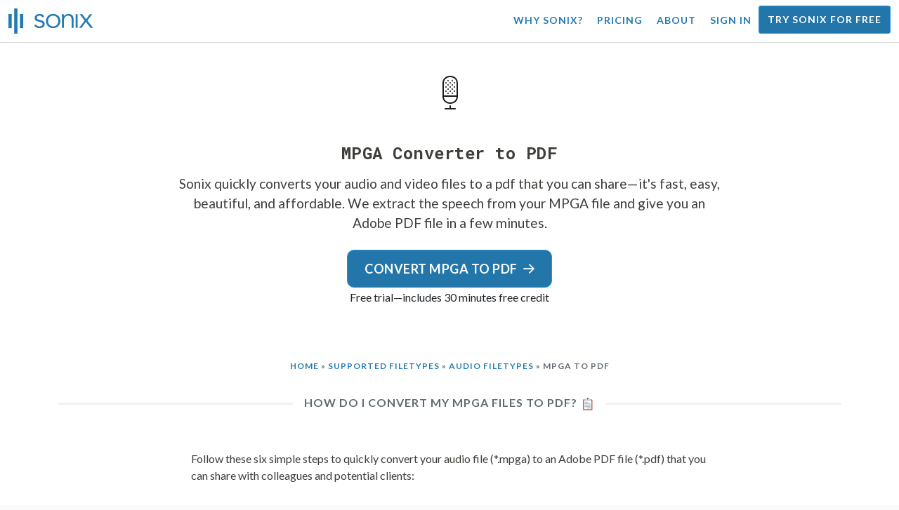

--- FILE ---
content_type: text/html; charset=utf-8
request_url: https://sonix.ai/how-to-convert-mpga-to-pdf
body_size: 14214
content:
<!DOCTYPE html><html lang="en"><head><title>MPGA Converter to PDF | Sonix</title><script>window.dataLayer = window.dataLayer || [];
dataLayer.push({'userId': ''});
dataLayer.push({'sonixId': ''});
dataLayer.push({'sonixIsCustomer': ''});</script><script>(function(w,d,s,l,i){w[l]=w[l]||[];w[l].push({'gtm.start': new Date().getTime(),event:'gtm.js'});var f=d.getElementsByTagName(s)[0], j=d.createElement(s),dl=l!='dataLayer'?'&l='+l:'';j.async=true;j.src= 'https://www.googletagmanager.com/gtm.js?id='+i+dl;f.parentNode.insertBefore(j,f); })(window,document,'script','dataLayer','GTM-TLWL6QS');</script><script>// Push pageview event after GTM loads
dataLayer.push({
  'event': 'page_view',
  'page_path': window.location.pathname,
  'page_title': document.title,
  'page_location': window.location.href
});</script><meta charset="utf-8" /><meta content="width=device-width, initial-scale=1, minimum-scale=1, shrink-to-fit=no" name="viewport" /><meta content="#237bb3" name="theme-color" /><meta content="Convert your MPGA files to PDF with ease using Sonix&#39;s MPGA Converter. Enjoy high-quality PDFs that are easy to share and store. ✓ Try it now!" name="description" /><meta content="on" http-equiv="x-dns-prefetch-control" /><link href="//ajax.googleapis.com" rel="dns-prefetch" /><link href="//fonts.googleapis.com" rel="dns-prefetch" /><link href="//cdnjs.cloudflare.com" rel="dns-prefetch" /><link href="//www.googletagmanager.com" rel="dns-prefetch" /><link href="https://sonix.ai/how-to-convert-mpga-to-pdf" rel="canonical" /><link href="https://sonix.ai/how-to-convert-mpga-to-pdf" hreflang="x-default" rel="alternate" /><link href="https://sonix.ai/how-to-convert-mpga-to-pdf" hreflang="en" rel="alternate" /><link href="https://sonix.ai/es/how-to-convert-mpga-to-pdf" hreflang="es" rel="alternate" /><link href="https://sonix.ai/de/how-to-convert-mpga-to-pdf" hreflang="de" rel="alternate" /><link href="https://sonix.ai/fr/how-to-convert-mpga-to-pdf" hreflang="fr" rel="alternate" /><link href="https://sonix.ai/ru/how-to-convert-mpga-to-pdf" hreflang="ru" rel="alternate" /><link href="https://sonix.ai/pt/how-to-convert-mpga-to-pdf" hreflang="pt" rel="alternate" /><link href="https://sonix.ai/nl/how-to-convert-mpga-to-pdf" hreflang="nl" rel="alternate" /><link href="https://sonix.ai/zh/how-to-convert-mpga-to-pdf" hreflang="zh" rel="alternate" /><link href="https://sonix.ai/tr/how-to-convert-mpga-to-pdf" hreflang="tr" rel="alternate" /><link href="https://sonix.ai/da/how-to-convert-mpga-to-pdf" hreflang="da" rel="alternate" /><link href="https://sonix.ai/ja/how-to-convert-mpga-to-pdf" hreflang="ja" rel="alternate" /><meta content="MPGA Converter to PDF | Sonix" itemprop="name" /><meta content="Convert your MPGA files to PDF with ease using Sonix&#39;s MPGA Converter. Enjoy high-quality PDFs that are easy to share and store. ✓ Try it now!" itemprop="description" /><meta content="https://sonix.ai/sonix-share-image.jpg" itemprop="image" /><meta content="summary" name="twitter:card" /><meta content="@trysonix" name="twitter:site" /><meta content="MPGA Converter to PDF | Sonix" name="twitter:title" /><meta content="Convert your MPGA files to PDF with ease using Sonix&#39;s MPGA Converter. Enjoy high-quality PDFs that are easy to share and store. ✓ Try it now!" name="twitter:description" /><meta content="@trysonix" name="twitter:creator" /><meta content="https://sonix.ai/sonix-share-image.jpg" name="twitter:image:src" /><meta content="MPGA Converter to PDF | Sonix" property="og:title" /><meta content="article" property="og:type" /><meta content="https://sonix.ai/how-to-convert-mpga-to-pdf" property="og:url" /><meta content="https://sonix.ai/sonix-share-image.jpg" property="og:image" /><meta content="https://sonix.ai/sonix-share-image.jpg" property="og:image:secure_url" /><meta content="Convert your MPGA files to PDF with ease using Sonix&#39;s MPGA Converter. Enjoy high-quality PDFs that are easy to share and store. ✓ Try it now!" property="og:description" /><meta content="Sonix" property="og:site_name" /><meta content="en" property="og:locale" /><meta content="1013691755439806" property="fb:admins" /><script src="//d2wy8f7a9ursnm.cloudfront.net/v4/bugsnag.min.js"></script><script>window.bugsnagClient = bugsnag({
  apiKey: '93e57eeb3b18542fed46e12c5b7cd686',
  appVersion: '1.1',
  user: {"id":null,"name":null,"email":null}
})</script><script>/*! loadCSS. [c]2017 Filament Group, Inc. MIT License */
/* This file is meant as a standalone workflow for
- testing support for link[rel=preload]
- enabling async CSS loading in browsers that do not support rel=preload
- applying rel preload css once loaded, whether supported or not.
*/
(function (w) {
  "use strict";
  // rel=preload support test
  if (!w.loadCSS) {
    w.loadCSS = function () {
    };
  }
  // define on the loadCSS obj
  var rp = loadCSS.relpreload = {};
  // rel=preload feature support test
  // runs once and returns a function for compat purposes
  rp.support = (function () {
    var ret;
    try {
      ret = w.document.createElement("link").relList.supports("preload");
    } catch (e) {
      ret = false;
    }
    return function () {
      return ret;
    };
  })();

  // if preload isn't supported, get an asynchronous load by using a non-matching media attribute
  // then change that media back to its intended value on load
  rp.bindMediaToggle = function (link) {
    // remember existing media attr for ultimate state, or default to 'all'
    var finalMedia = link.media || "all";

    function enableStylesheet() {
      // unbind listeners
      if (link.addEventListener) {
        link.removeEventListener("load", enableStylesheet);
      } else if (link.attachEvent) {
        link.detachEvent("onload", enableStylesheet);
      }
      link.setAttribute("onload", null);
      link.media = finalMedia;
    }

    // bind load handlers to enable media
    if (link.addEventListener) {
      link.addEventListener("load", enableStylesheet);
    } else if (link.attachEvent) {
      link.attachEvent("onload", enableStylesheet);
    }

    // Set rel and non-applicable media type to start an async request
    // note: timeout allows this to happen async to let rendering continue in IE
    setTimeout(function () {
      link.rel = "stylesheet";
      link.media = "only x";
    });
    // also enable media after 3 seconds,
    // which will catch very old browsers (android 2.x, old firefox) that don't support onload on link
    setTimeout(enableStylesheet, 3000);
  };

  // loop through link elements in DOM
  rp.poly = function () {
    // double check this to prevent external calls from running
    if (rp.support()) {
      return;
    }
    var links = w.document.getElementsByTagName("link");
    for (var i = 0; i < links.length; i++) {
      var link = links[i];
      // qualify links to those with rel=preload and as=style attrs
      if (link.rel === "preload" && link.getAttribute("as") === "style" && !link.getAttribute("data-loadcss")) {
        // prevent rerunning on link
        link.setAttribute("data-loadcss", true);
        // bind listeners to toggle media back
        rp.bindMediaToggle(link);
      }
    }
  };

  // if unsupported, run the polyfill
  if (!rp.support()) {
    // run once at least
    rp.poly();

    // rerun poly on an interval until onload
    var run = w.setInterval(rp.poly, 500);
    if (w.addEventListener) {
      w.addEventListener("load", function () {
        rp.poly();
        w.clearInterval(run);
      });
    } else if (w.attachEvent) {
      w.attachEvent("onload", function () {
        rp.poly();
        w.clearInterval(run);
      });
    }
  }


  // commonjs
  if (typeof exports !== "undefined") {
    exports.loadCSS = loadCSS;
  }
  else {
    w.loadCSS = loadCSS;
  }
}(typeof global !== "undefined" ? global : this) );</script><script src="https://kit.fontawesome.com/ab8a76ed57.js" crossorigin="anonymous" async="async"></script><script>WebFontConfig = {
  google: { families: ['Lato:300,400,700', 'Roboto+Mono:400,700&display=swap'] }
};
(function(d) {
  var wf = d.createElement('script'), s = d.scripts[0];
  wf.src = 'https://ajax.googleapis.com/ajax/libs/webfont/1.6.26/webfont.js';
  wf.async = true;
  s.parentNode.insertBefore(wf, s);
})(document);</script><link href="/apple-touch-icon.png?v=7k4vWN7x9l" rel="apple-touch-icon" sizes="180x180" /><link href="/favicon-32x32.png?v=7k4vWN7x9l" rel="icon" sizes="32x32" type="image/png" /><link href="/favicon-16x16.png?v=7k4vWN7x9l" rel="icon" sizes="16x16" type="image/png" /><link href="/site.webmanifest?v=7k4vWN7x9l" rel="manifest" /><link color="#2276aa" href="/safari-pinned-tab.svg?v=7k4vWN7x9l" rel="mask-icon" /><link href="/favicon.ico?v=7k4vWN7x9l" rel="shortcut icon" /><meta content="Sonix" name="apple-mobile-web-app-title" /><meta content="Sonix" name="application-name" /><meta content="#2276aa" name="msapplication-TileColor" /><meta content="#ffffff" name="theme-color" /><link rel="stylesheet" href="/packs/css/corp-392b3191.css" media="screen" /><script src="/packs/js/corp-894ebef45500e496bcf6.js"></script><script async="" src="https://accounts.google.com/gsi/client"></script></head><body id="page--top"><noscript><iframe height="0" src="https://www.googletagmanager.com/ns.html?id=GTM-TLWL6QS" style="display:none;visibility:hidden" width="0"></iframe></noscript><div class="fixed-top corp-top"><nav class="navbar navbar-expand-md navbar-blue" role="navigation"><div class="container-fluid"><a class="navbar-brand" href="/"><img width="121px" height="36px" style="max-height: 2.25rem;" alt="Sonix Home | Automatically transcribe your audio and video with the latest artificial intelligence technology" src="/packs/media/images/brand/sonix-logo-corp-blue-e410f51ea5d828c873016d7e925b9386.svg" /></a><button aria-controls="navbarNavDropdown" aria-expanded="false" aria-label="Toggle navigation" class="navbar-toggler navbar-toggler-right" data-bs-target="#navbarNavDropdown" data-bs-toggle="collapse" type="button"><span class="navbar-toggler-icon"></span></button><div class="collapse navbar-collapse" id="navbarNavDropdown"><ul class="navbar-nav"></ul><ul class="navbar-nav ms-auto"><li class="nav-item"><a class="nav-link" href="/features">Why Sonix?</a></li><li class="nav-item"><a class="nav-link" href="/pricing">Pricing</a></li><li class="nav-item"><a class="nav-link" href="/about">About</a></li><li class="nav-item"><a class="nav-link me-2" href="/accounts/sign_in">Sign in</a></li><li class="nav-item"><a class="nav-link btn btn-cta" href="/accounts/sign_up">Try Sonix for free</a></li></ul></div></div></nav></div><header class="background--corp-full-width py-5"><div class="header--headline"><div class="container"><div class="row justify-content-center"><div class="col-sm-12 col-md-10 text-md-center"><div class="header--icon"><svg width="24px" height="48px" viewBox="0 0 12 24" version="1.1" xmlns="http://www.w3.org/2000/svg" xmlns:xlink="http://www.w3.org/1999/xlink">
  <title>thin_microphone-0611</title>
  <g id="Page-1" stroke="none" stroke-width="1" fill="none" fill-rule="evenodd">
    <g id="thin_microphone-0611" transform="translate(-6.000000, 0.000000)">
      <g id="Group" transform="translate(6.000000, 0.000000)" fill="#1A1A1A" fill-rule="nonzero">
        <path d="M9.9863,24 L2.9863,24 C2.7099,24 2.4863,23.7764 2.4863,23.5 C2.4863,23.2236 2.71,23 2.9863,23 L9.9863,23 C10.2627,23 10.4863,23.2236 10.4863,23.5 C10.4863,23.7764 10.2627,24 9.9863,24 Z" id="Shape"></path>
        <path d="M6.5312,19.9854 C3.7758,19.9854 0.9863,18.1739 0.9863,14.711 L0.9863,5.2886 C0.9863,1.8247 3.7817,0.0127 6.5429,0.0127 C9.165,0.0127 11.9863,1.6636 11.9863,5.2886 L11.9863,14.711 C11.9863,16.3448 11.3916,17.7169 10.2656,18.6788 C9.2803,19.5215 7.9541,19.9854 6.5312,19.9854 Z M6.543,1.0127 C4.3482,1.0127 1.9864,2.3506 1.9864,5.2886 L1.9864,14.711 C1.9864,17.6485 4.3424,18.9854 6.5313,18.9854 C7.7159,18.9854 8.8116,18.6065 9.6153,17.919 C10.5128,17.1524 10.9864,16.043 10.9864,14.711 L10.9864,5.2886 C10.9863,2.335 8.7549,1.0127 6.543,1.0127 Z" id="Shape"></path>
        <path d="M11.4863,15 L1.4863,15 C1.2099,15 0.9863,14.7764 0.9863,14.5 C0.9863,14.2236 1.21,14 1.4863,14 L11.4863,14 C11.7627,14 11.9863,14.2236 11.9863,14.5 C11.9863,14.7764 11.7627,15 11.4863,15 Z" id="Shape"></path>
        <path d="M6.4863,24 C6.2099,24 5.9863,23.7764 5.9863,23.5 L5.9863,21.5 C5.9863,21.2236 6.2099,21 6.4863,21 C6.7627,21 6.9863,21.2236 6.9863,21.5 L6.9863,23.5 C6.9863,23.7764 6.7627,24 6.4863,24 Z" id="Shape"></path>
        <path d="M3.4697,11.48 C3.3398,11.48 3.2197,11.4297 3.1196,11.3296 C3.0298,11.2397 2.98,11.1196 2.98,10.98 C2.98,10.8496 3.0298,10.7197 3.1196,10.6299 C3.31,10.44 3.6396,10.44 3.8296,10.6299 C3.9199,10.7197 3.9697,10.8496 3.9697,10.98 C3.9697,11.1099 3.9199,11.2398 3.8296,11.3399 C3.73,11.4297 3.6099,11.48 3.4697,11.48 Z" id="Shape"></path>
        <path d="M6.5,11.48 C6.3696,11.48 6.2397,11.4297 6.1396,11.3399 C6.0498,11.2397 6,11.1099 6,10.98 C6,10.8496 6.0498,10.7197 6.1499,10.6196 C6.3198,10.4497 6.6597,10.4399 6.8496,10.6299 C6.9399,10.7197 7,10.8496 7,10.98 C7,11.1099 6.9399,11.2398 6.8496,11.3296 C6.75,11.4297 6.6299,11.48 6.5,11.48 Z" id="Shape"></path>
        <path d="M9.5098,11.48 C9.3799,11.48 9.25,11.4297 9.1602,11.3399 C9.0596,11.2398 9.0098,11.1099 9.0098,10.98 C9.0098,10.8496 9.0596,10.7197 9.1494,10.6299 C9.3398,10.44 9.6699,10.44 9.8594,10.6299 C9.9502,10.7197 10.0098,10.8496 10.0098,10.98 C10.0098,11.1099 9.9502,11.2398 9.8702,11.3296 C9.7598,11.4297 9.6396,11.48 9.5098,11.48 Z" id="Shape"></path>
        <path d="M4.98,12.9697 C4.8496,12.9697 4.73,12.9199 4.6299,12.8301 C4.5298,12.7197 4.48,12.5996 4.48,12.4697 C4.48,12.3398 4.5298,12.2099 4.6299,12.1201 C4.8198,11.9199 5.1597,11.9297 5.3399,12.1201 C5.4297,12.2099 5.48,12.3398 5.48,12.4697 C5.48,12.5996 5.4297,12.7295 5.3399,12.8193 C5.2397,12.9199 5.1099,12.9697 4.98,12.9697 Z" id="Shape"></path>
        <path d="M7.9902,12.9697 C7.8593,12.9697 7.7295,12.9199 7.6396,12.8193 C7.54,12.7295 7.4902,12.5996 7.4902,12.4697 C7.4902,12.3398 7.54,12.2099 7.6396,12.1093 C7.8193,11.9296 8.1494,11.9296 8.3398,12.1093 C8.4394,12.2099 8.4902,12.3398 8.4902,12.4697 C8.4902,12.5996 8.4394,12.7197 8.3496,12.8193 C8.25,12.9199 8.1201,12.9697 7.9902,12.9697 Z" id="Shape"></path>
        <path d="M4.98,10.0098 C4.8496,10.0098 4.73,9.96 4.6299,9.8697 C4.5298,9.77 4.48,9.6396 4.48,9.5098 C4.48,9.38 4.5298,9.25 4.6196,9.1597 C4.8296,8.96 5.1396,8.9698 5.3296,9.1499 C5.4297,9.25 5.48,9.3799 5.48,9.5098 C5.48,9.6397 5.4297,9.77 5.3398,9.8599 C5.2397,9.96 5.1099,10.0098 4.98,10.0098 Z" id="Shape"></path>
        <path d="M7.9902,10.0098 C7.8593,10.0098 7.7295,9.96 7.6396,9.8599 C7.54,9.77 7.4902,9.6396 7.4902,9.5098 C7.4902,9.38 7.54,9.25 7.6396,9.1597 C7.8193,8.9698 8.1494,8.9698 8.3398,9.1597 C8.4394,9.25 8.4902,9.3799 8.4902,9.5098 C8.4902,9.6397 8.4395,9.77 8.3496,9.8599 C8.2402,9.96 8.1201,10.0098 7.9902,10.0098 Z" id="Shape"></path>
        <path d="M3.4697,8.5098 C3.3296,8.5098 3.1997,8.4497 3.1098,8.3599 C3.0199,8.2701 2.9697,8.1396 2.9697,8.0098 C2.9697,7.8697 3.02,7.75 3.1098,7.6499 C3.29,7.4697 3.6298,7.46 3.8198,7.6499 C3.9199,7.75 3.9697,7.8799 3.9697,8.0098 C3.9697,8.1397 3.9096,8.2598 3.8198,8.3599 C3.73,8.4497 3.5996,8.5098 3.4697,8.5098 Z" id="Shape"></path>
        <path d="M6.4897,8.5098 C6.3598,8.5098 6.2299,8.46 6.1396,8.3697 C6.04,8.2701 5.9897,8.1397 5.9897,8.0098 C5.9897,7.8697 6.04,7.7398 6.1396,7.6499 C6.3295,7.46 6.6499,7.4697 6.8398,7.6499 C6.9399,7.7397 6.9897,7.8696 6.9897,8.0098 C6.9897,8.1397 6.9399,8.2701 6.8398,8.3599 C6.75,8.4497 6.6196,8.5098 6.4897,8.5098 Z" id="Shape"></path>
        <path d="M9.5,8.5098 C9.3701,8.5098 9.2402,8.4497 9.1396,8.3599 C9.0498,8.2598 9,8.1396 9,8.0098 C9,7.88 9.0498,7.75 9.1396,7.6597 C9.33,7.4698 9.6601,7.46 9.8496,7.6499 C9.9502,7.75 10,7.8799 10,8.0098 C10,8.1397 9.9502,8.2598 9.8594,8.3599 C9.7598,8.46 9.6299,8.5098 9.5,8.5098 Z" id="Shape"></path>
        <path d="M3.4697,5.5298 C3.3296,5.5298 3.1997,5.48 3.1098,5.3799 C3.02,5.29 2.9697,5.1597 2.9697,5.0298 C2.9697,4.8999 3.02,4.77 3.1099,4.6797 C3.2901,4.5 3.6299,4.4898 3.8199,4.6797 C3.9097,4.7798 3.9698,4.8999 3.9698,5.0298 C3.9698,5.1597 3.9097,5.29 3.8198,5.3799 C3.73,5.48 3.5996,5.5298 3.4697,5.5298 Z" id="Shape"></path>
        <path d="M6.4897,5.5298 C6.3598,5.5298 6.2299,5.48 6.1396,5.3897 C6.04,5.2901 5.9897,5.1597 5.9897,5.0298 C5.9897,4.8999 6.04,4.77 6.1396,4.6797 C6.3295,4.4898 6.6596,4.4898 6.8398,4.6797 C6.9399,4.77 6.9897,4.8999 6.9897,5.0298 C6.9897,5.1597 6.9399,5.29 6.8398,5.3896 C6.75,5.48 6.6196,5.5298 6.4897,5.5298 Z" id="Shape"></path>
        <path d="M9.5,5.5298 C9.3701,5.5298 9.2402,5.48 9.1396,5.3897 C9.0498,5.29 9,5.1597 9,5.0298 C9,4.8999 9.0498,4.7798 9.1396,4.6797 C9.33,4.4898 9.6601,4.4898 9.8496,4.6797 C9.9502,4.7798 10,4.9097 10,5.0298 C10,5.1597 9.9502,5.2901 9.8594,5.3799 C9.7598,5.48 9.6299,5.5298 9.5,5.5298 Z" id="Shape"></path>
        <path d="M4.98,4.0298 C4.8496,4.0298 4.73,3.98 4.6299,3.8897 C4.5298,3.79 4.48,3.6597 4.48,3.5298 C4.48,3.3999 4.5298,3.2798 4.6196,3.1797 C4.81,2.9898 5.1499,2.9898 5.3398,3.1797 C5.4297,3.2798 5.48,3.3999 5.48,3.5298 C5.48,3.6597 5.4297,3.79 5.3398,3.8799 C5.2397,3.98 5.1099,4.0298 4.98,4.0298 Z" id="Shape"></path>
        <path d="M7.9902,4.0298 C7.8593,4.0298 7.7295,3.98 7.6298,3.8799 C7.54,3.79 7.4902,3.6597 7.4902,3.5298 C7.4902,3.3999 7.54,3.27 7.6396,3.1797 C7.83,2.9898 8.1494,2.9898 8.3398,3.1699 C8.4394,3.27 8.4902,3.3999 8.4902,3.5298 C8.4902,3.6597 8.4395,3.79 8.3398,3.8799 C8.25,3.98 8.1201,4.0298 7.9902,4.0298 Z" id="Shape"></path>
        <path d="M4.98,7.02 C4.8496,7.02 4.7197,6.9697 4.6299,6.8696 C4.54,6.7798 4.48,6.6499 4.48,6.52 C4.48,6.3896 4.5298,6.2597 4.6196,6.1699 C4.8198,5.98 5.1396,5.98 5.3296,6.1596 C5.4297,6.2598 5.48,6.3896 5.48,6.52 C5.48,6.6499 5.4297,6.7798 5.3399,6.8696 C5.2397,6.9697 5.1099,7.02 4.98,7.02 Z" id="Shape"></path>
        <path d="M7.9902,7.02 C7.8593,7.02 7.7295,6.9697 7.6396,6.8799 C7.54,6.7798 7.4902,6.6499 7.4902,6.52 C7.4902,6.3896 7.54,6.2597 7.6396,6.1699 C7.8193,5.98 8.1601,5.98 8.3496,6.1699 C8.4394,6.2597 8.4902,6.3896 8.4902,6.52 C8.4902,6.6499 8.4394,6.7798 8.3496,6.8696 C8.25,6.9697 8.1201,7.02 7.9902,7.02 Z" id="Shape"></path>
      </g>
      <rect id="Rectangle-path" x="0.9864" y="0" width="24" height="24"></rect>
    </g>
  </g>
</svg></div><h1 class="cd-headline mb-3">MPGA Converter to PDF</h1><p class="text--size-1200rem mb-4 px-md-5 mx-md-4">Sonix quickly converts your audio and video files to a pdf that you can share—it&#39;s fast, easy, beautiful, and affordable.&nbsp;<a target="_blank" class="text--color" href="/">We extract the speech from your MPGA file and give you an Adobe PDF file in a few minutes.</a></p><div class="header--cta"><a class="btn btn-primary btn-lg btn-radius-10 mb-1" href="/accounts/sign_up">Convert MPGA to PDF<i class="far fa-arrow-right ms-2"></i></a><div class="header--cta-text">Free trial—includes 30 minutes free credit</div></div></div></div></div></div></header><main><section class="section--box-shadow-none"><div class="container pb-5" itemscope="" itemtype="http://schema.org/Question"><div class="row"><div class="col-sm-12"><div class="corp-breadcrumbs"><a href="/">Home</a> &raquo; <a href="/speech-to-text-all-supported-file-formats">Supported filetypes</a> &raquo; <a href="/audio-to-text-file-formats">Audio filetypes</a> &raquo; MPGA to PDF</div></div><div class="col-sm-12"><div class="divider--title"><div class="divider--line"></div><div class="divider--title-content"><h2 itemprop="name">How do I convert my MPGA files to PDF?&nbsp;<img draggable="false" title=":clipboard:" alt="📋" src="https://cdnjs.cloudflare.com/ajax/libs/twemoji/11.1.0/2/svg/1f4cb.svg" class="emoji"></h2></div><div class="divider--line"></div></div></div></div><div class="row justify-content-center mt-4" itemprop="acceptedAnswer" itemscope="" itemtype="https://schema.org/Answer"><div class="col-sm-12 col-lg-8" itemprop="text"><div class="row justify-content-center mb-3"><div class="col-sm-12"><p class="mb-5">Follow these six simple steps to quickly convert your audio file (*.mpga) to an Adobe PDF file (*.pdf) that you can share with colleagues and potential clients:</p></div><div class="col-sm-12 col-md-4"><img class="img-fluid img-border img-magnify img-link" data-toggle="modal" data-target="#imageMagnifyModal" title="Step 1: Want to convert your MPGA file to an Adobe PDF file? Start by creating a free Sonix account." alt="Step 1: Create a free Sonix account to convert your MPGA file to an Adobe PDF file" src="/packs/media/images/corp/screenshots/convert/1-how-to-convert-sign-up-69cfc7d89ef24c1bc86cf1153b9e7f81.png" /></div><div class="col-sm-12 col-md-8"><h4>Step 1</h4><p><a target="_blank" class="link--underline" href="/accounts/sign_up">Sign up for Sonix&#39;s free trial account</a>—includes 30 minutes of free speech to pdf conversion.</p></div></div><div class="row justify-content-center mb-3"><div class="col-sm-12 col-md-4"><img class="img-fluid img-border img-magnify img-link" data-toggle="modal" data-target="#imageMagnifyModal" title="Step 2: Easily upload your MPGA files to Sonix" alt="Step 2: Upload your MPGA files from your computer, Google Drive, or Dropbox." src="/packs/media/images/corp/screenshots/convert/2-how-to-convert-upload-file-drag-and-drop-9f10b273a979815421fa02cd4d5d86ed.png" /></div><div class="col-sm-12 col-md-8"><h4>Step 2</h4><p>Upload your&nbsp;<strong>MPEG-1 Layer 3 Audio File file(s) (*.MPGA)</strong>&nbsp;from your computer. You can also connect your Google Drive or Dropbox to Sonix.</p></div></div><div class="row justify-content-center mb-3"><div class="col-sm-12 col-md-4"><img class="img-fluid img-border img-magnify img-link" data-toggle="modal" data-target="#imageMagnifyModal" title="Step 3: Select the language that was spoken in your MPGA file." alt="Step 3: Select the language spoken in your MPGA file, then click &#39;Start Transcribing Now.&#39;" src="/packs/media/images/corp/screenshots/convert/3-how-to-convert-select-language-9db496004ce03742ef35390190de2810.png" /></div><div class="col-sm-12 col-md-8"><h4>Step 3</h4><p>Select the language that was spoken in your MPGA file. We support over 53 languages supported. Then click the button &#39;Start Transcribing Now.&#39;</p></div></div><div class="row justify-content-center mb-3"><div class="col-sm-12 col-md-4"><img class="img-fluid img-border img-magnify img-link" data-toggle="modal" data-target="#imageMagnifyModal" title="Step 4: Make a quick smoothie. Our artificial intelligence algorithms will convert your MPGA to PDF." alt="Step 4: Sonix does all the work. Our servers will extract the audio from your MPGA file and convert it to a PDF for you." src="/packs/media/images/corp/screenshots/convert/4-how-to-convert-sonix-transcribes-208964e677ef4aa2b20cdc5ba5b3d758.png" /></div><div class="col-sm-12 col-md-8"><h4>Step 4</h4><p>Sonix automatically transcribes the audio from your MPGA file and converts it to a PDF file using Artificial Intelligence. It&#39;ll only take a few minutes so you can make a quick smoothie.</p></div></div><div class="row justify-content-center mb-3"><div class="col-sm-12 col-md-4"><img class="img-fluid img-border img-magnify img-link" data-toggle="modal" data-target="#imageMagnifyModal" title="Step 5: Edit your transcript in your browser with Sonix&#39;s AudioText Editor." alt="Step 5: Once your MPGA was converted to text, you might need to polish up the transcript. Now, you can easily do that with our AudioText Editor." src="/packs/media/images/corp/screenshots/convert/5-how-to-convert-sonix-audiotext-editor-ca2655282eab43dc163b73a5799d2db7.png" /></div><div class="col-sm-12 col-md-8"><h4>Step 5</h4><p>Use the Sonix AudioText Editor to polish your transcript; it&#39;s an online word processor. Simply type in your browser to correct any words before exporting it to a PDF file.</p></div></div><div class="row justify-content-center mb-3"><div class="col-sm-12 col-md-4"><img class="img-fluid img-border img-magnify img-link" data-toggle="modal" data-target="#imageMagnifyModal" title="Step 6: Click export and select &#39;PDF (.pdf)&#39; to download a text version of your MPGA file." alt="Step 6: Download a PDF version of your MPGA file by clicking Export and selecting &#39;PDF (.pdf).&#39;" src="/packs/media/images/corp/screenshots/convert/6-how-to-convert-export-to-pdf-file-df80ddaaca15a244edfb48dab4775cff.png" /></div><div class="col-sm-12 col-md-8"><h4>Step 6</h4><p>Click the &#39;Export&#39; button. Select &#39;PDF (.pdf)&#39; from the dropdown to download a text version of your MPGA file.</p><p>All done! Wasn&#39;t that fast?&nbsp;<strong>Your MPGA file has now been converted to a PDF file and downloaded to your computer!</strong><img draggable="false" title=":tada:" alt="🎉" src="https://cdnjs.cloudflare.com/ajax/libs/twemoji/11.1.0/2/svg/1f389.svg" class="emoji"></p></div></div><div aria-hidden="true" class="modal fade" id="imageMagnifyModal" role="dialog" style="z-index:3000;" tabindex="-1"><div class="modal-dialog" role="document"><div class="modal-content"><div class="modal-body"><div class="text--modal-header ms-3 py-1 text-start d-block position--relative text--color-white"><span id="imageTitle">&nbsp;</span><button aria-label="Close" class="text--modal-header close py-1 me-3 text--color-white position--absolute position--right-0 position--top-0" data-bs-dismiss="modal" type="button"><i class="fa fa-times fa-fw me-1"></i>Close</button></div><div class="position--relative" style="min-height: 384px;"><img class="img-fluid" id="imageMagnify" src="" /></div></div></div></div></div></div></div></div><div class="container py-5"><div class="row"><div class="col-sm-12"><div class="divider--title"><div class="divider--line"></div><div class="divider--title-content"><h2>Thousands of customers trust Sonix to convert their MPGA files to PDFs&nbsp;<img draggable="false" title=":sparkling_heart:" alt="💖" src="https://cdnjs.cloudflare.com/ajax/libs/twemoji/11.1.0/2/svg/1f496.svg" class="emoji"></h2></div><div class="divider--line"></div></div></div></div><div class="row"><div class="col-sm-12"><div class="scroller--wrapper"><ul id="scroller-logos"><li><img class="img-fluid" alt="NBC Universal converts their MPGA audio files to text with Sonix" title="NBC Universal automatically transcribes, translates, subtitles, and organizes their audio and video files with Sonix. Loved by millions of users worldwide." src="/packs/media/images/corp/logos/sonix-customer-nbc-universal-c90c36bd7d4e6556ed293a5ab8edc04c.png" /></li><li><img class="img-fluid" alt="ESPN converts their MPGA audio files to text with Sonix" title="ESPN automatically transcribes, translates, subtitles, and organizes their audio and video files with Sonix. Loved by millions of users worldwide." src="/packs/media/images/corp/logos/sonix-customer-espn-f1e33f34011faf8a1f0261f8f2b0c0f4.png" /></li><li><img class="img-fluid" alt="The Wall Street Journal converts their MPGA audio files to text with Sonix" title="The Wall Street Journal automatically transcribes, translates, subtitles, and organizes their audio and video files with Sonix. Loved by millions of users worldwide." src="/packs/media/images/corp/logos/sonix-customer-wsj-1738fc7f2643c88d2e215c02bed4cd6a.png" /></li><li><img class="img-fluid" alt="Stanford University converts their MPGA audio files to text with Sonix" title="Stanford University automatically transcribes, translates, subtitles, and organizes their audio and video files with Sonix. Loved by millions of users worldwide." src="/packs/media/images/corp/logos/sonix-customer-stanford-fff124a302a7f087792f318e472a697f.png" /></li><li><img class="img-fluid" alt="Le Monde converts their MPGA audio files to text with Sonix" title="Le Monde automatically transcribes, translates, subtitles, and organizes their audio and video files with Sonix. Loved by millions of users worldwide." src="/packs/media/images/corp/logos/sonix-customer-le-monde-0b56552b023bb34ba3b9079c49246d22.png" /></li><li><img class="img-fluid" alt="The Times converts their MPGA audio files to text with Sonix" title="The Times automatically transcribes, translates, subtitles, and organizes their audio and video files with Sonix. Loved by millions of users worldwide." src="/packs/media/images/corp/logos/sonix-customer-the-times-b76225daaebff386d0d8533c94582e8d.png" /></li><li><img class="img-fluid" alt="Wired converts their MPGA audio files to text with Sonix" title="Wired automatically transcribes, translates, subtitles, and organizes their audio and video files with Sonix. Loved by millions of users worldwide." src="/packs/media/images/corp/logos/sonix-customer-wired-ba66b56c39bcd423bdf2b134003211e0.png" /></li><li><img class="img-fluid" alt="Fast Company converts their MPGA audio files to text with Sonix" title="Fast Company automatically transcribes, translates, subtitles, and organizes their audio and video files with Sonix. Loved by millions of users worldwide." src="/packs/media/images/corp/logos/sonix-customer-fast-company-467dc4e53ee5e8d25b7108ef24b16132.png" /></li><li><img class="img-fluid" alt="CNBC converts their MPGA audio files to text with Sonix" title="CNBC automatically transcribes, translates, subtitles, and organizes their audio and video files with Sonix. Loved by millions of users worldwide." src="/packs/media/images/corp/logos/sonix-customer-cnbc-c85aa54ae8ba3ef8330d960779f6df41.png" /></li><li><img class="img-fluid" alt="CIBC converts their MPGA audio files to text with Sonix" title="CIBC automatically transcribes, translates, subtitles, and organizes their audio and video files with Sonix. Loved by millions of users worldwide." src="/packs/media/images/corp/logos/sonix-customer-cibc-a5e101bd74b192eb064e4c42706339fe.png" /></li><li><img class="img-fluid" alt="Emory University converts their MPGA audio files to text with Sonix" title="Emory University automatically transcribes, translates, subtitles, and organizes their audio and video files with Sonix. Loved by millions of users worldwide." src="/packs/media/images/corp/logos/sonix-customer-emory-university-6bc053227ff819bb44d3889f9a555bf7.png" /></li></ul><script>var slider = tns({
  container: '#scroller-logos',
  controls: false,
  items: 2,
  speed: 500,
  autoplay: true,
  autoplayHoverPause: true,
  autoplayTimeout: 1800,
  nav: false,
  autoplayButtonOutput: false,
  gutter: 16,
  responsive: {
    768: {
      items: 3
    },
    1200: {
      items: 4
    }
  }
});</script></div></div></div></div><div class="container section--article py-5"><div class="row"><div class="col-sm-12"><div class="divider--title"><div class="divider--line"></div><div class="divider--title-content"><h2>Frequently Asked Questions for MPEG-1 Layer 3 Audio File (*.MPGA) to Adobe PDF&nbsp;<img draggable="false" title=":speaker:" alt="🔈" src="https://cdnjs.cloudflare.com/ajax/libs/twemoji/11.1.0/2/svg/1f508.svg" class="emoji"></h2></div><div class="divider--line"></div></div></div></div><div class="row justify-content-center"><div class="col-sm-12 col-md-8"><div class="mb-4" itemscope="" itemtype="http://schema.org/Question"><h3 itemprop="name">What is a MPGA file?</h3><div itemprop="acceptedAnswer" itemscope="" itemtype="https://schema.org/Answer"><div itemprop="text"><p class="file-description" lang="en">MPGA files, also known as MPEG-1 Layer 3 Audio files, are the audio tracks usually found embedded in MPEG-based videos and streaming files. Most MPGA files are encoded with the same compression algorithm as MP3 files. Thus, any media player that can handle MP3 files can also decode MPGA files. MPGA files are compressed audio filesand takes up less space when compared to WAV files. MPGA files are also commonly used in police investigations or for recording interviews. Since MPGA files are compressed, it is more difficult to tamper with the underlying audio because a user would have to decode the MPGA file to a more editable format and then re-encode the file, which would also inadvertently overwrite most of the file’s meta data. MPGA files are a widely accessible file format. </p></div></div></div><div class="mb-4" itemscope="" itemtype="http://schema.org/Question"><h3 itemprop="name">Does Sonix transcribe audio files with a *.MPGA file extension?</h3><div itemprop="acceptedAnswer" itemscope="" itemtype="https://schema.org/Answer"><div itemprop="text"><p>Yes, Sonix does automatically transcribe audio files with a .MPGA file extension.&nbsp;<a class="text--color" href="https://sonix.ai/">Sonix is an online audio to text converter.</a>&nbsp;<a class="text--color" href="/speech-to-text-all-supported-file-formats">Convert any audio (mpga, mp3, m4a, wav, ...) or video (mp4, mov, avi, ...) file to text without installing any software!</a>&nbsp;Sonix quickly and accurately transcribes *.MPGA files and converts them to text in a Adobe PDF format.</p></div></div></div><div class="mb-4" itemscope="" itemtype="http://schema.org/Question"><h3 itemprop="name">Know anyone who needs to convert MPEG-1 Layer 3 Audio File (.MPGA) to Adobe PDF?</h3><div itemprop="acceptedAnswer" itemscope="" itemtype="https://schema.org/Answer"><div itemprop="text"><p>We&#39;d appreciate it if you tell them about Sonix—the best way to convert MPGA to Adobe PDF.</p></div></div></div></div><div class="p-3 border-all--meta-light text-center"><p class="mb-0">Tell your friends about Sonix:</p><div class="container-fluid py-1"><div class="row justify-content-center"><div class="col-sm-12 text--size-700rem"><!--Sharingbutton Facebook--><a aria-label="Share on Facebook" class="resp-sharing-button__link" href="https://facebook.com/sharer/sharer.php?u=https%3A%2F%2Fsonix.ai%2Fmpga%2Fhow-to-convert-mpga-to-text" target="_blank"><div class="resp-sharing-button resp-sharing-button--facebook resp-sharing-button--large"><div aria-hidden="true" class="resp-sharing-button__icon resp-sharing-button__icon--solid"><svg height="48px" viewbox="0 0 24 24" width="48px" xmlns="http://www.w3.org/2000/svg"><path d="M18.77 7.46H14.5v-1.9c0-.9.6-1.1 1-1.1h3V.5h-4.33C10.24.5 9.5 3.44 9.5 5.32v2.15h-3v4h3v12h5v-12h3.85l.42-4z"></path></svg></div>Facebook</div></a><!--Sharingbutton Twitter--><a aria-label="Share on Twitter" class="resp-sharing-button__link" href="https://twitter.com/intent/tweet/?text=Have%20any%20MPGA%20files%20that%20you%20need%20to%20convert%20to%20PDF%3F%20Check%20out%20Sonix%E2%80%94I%20love%20using%20them%21%20It%27s%20fast%2C%20easy%2C%20and%20affordable.%20%40trysonix&amp;url=https%3A%2F%2Fsonix.ai%2Fmpga%2Fhow-to-convert-mpga-to-text" target="_blank"><div class="resp-sharing-button resp-sharing-button--twitter resp-sharing-button--large"><div aria-hidden="true" class="resp-sharing-button__icon resp-sharing-button__icon--solid"><svg height="48px" viewbox="0 0 24 24" width="48px" xmlns="http://www.w3.org/2000/svg"><path d="M23.44 4.83c-.8.37-1.5.38-2.22.02.93-.56.98-.96 1.32-2.02-.88.52-1.86.9-2.9 1.1-.82-.88-2-1.43-3.3-1.43-2.5 0-4.55 2.04-4.55 4.54 0 .36.03.7.1 1.04-3.77-.2-7.12-2-9.36-4.75-.4.67-.6 1.45-.6 2.3 0 1.56.8 2.95 2 3.77-.74-.03-1.44-.23-2.05-.57v.06c0 2.2 1.56 4.03 3.64 4.44-.67.2-1.37.2-2.06.08.58 1.8 2.26 3.12 4.25 3.16C5.78 18.1 3.37 18.74 1 18.46c2 1.3 4.4 2.04 6.97 2.04 8.35 0 12.92-6.92 12.92-12.93 0-.2 0-.4-.02-.6.9-.63 1.96-1.22 2.56-2.14z"></path></svg></div>Twitter</div></a><!--Sharingbutton Google+--><a aria-label="Share on Google+" class="resp-sharing-button__link" href="https://plus.google.com/share?url=https%3A%2F%2Fsonix.ai%2Fmpga%2Fhow-to-convert-mpga-to-text" target="_blank"><div class="resp-sharing-button resp-sharing-button--google resp-sharing-button--large"><div aria-hidden="true" class="resp-sharing-button__icon resp-sharing-button__icon--solid"><svg height="48px" viewbox="0 0 24 24" width="48px" xmlns="http://www.w3.org/2000/svg"><path d="M11.37 12.93c-.73-.52-1.4-1.27-1.4-1.5 0-.43.03-.63.98-1.37 1.23-.97 1.9-2.23 1.9-3.57 0-1.22-.36-2.3-1-3.05h.5c.1 0 .2-.04.28-.1l1.36-.98c.16-.12.23-.34.17-.54-.07-.2-.25-.33-.46-.33H7.6c-.66 0-1.34.12-2 .35-2.23.76-3.78 2.66-3.78 4.6 0 2.76 2.13 4.85 5 4.9-.07.23-.1.45-.1.66 0 .43.1.83.33 1.22h-.08c-2.72 0-5.17 1.34-6.1 3.32-.25.52-.37 1.04-.37 1.56 0 .5.13.98.38 1.44.6 1.04 1.84 1.86 3.55 2.28.87.23 1.82.34 2.8.34.88 0 1.7-.1 2.5-.34 2.4-.7 3.97-2.48 3.97-4.54 0-1.97-.63-3.15-2.33-4.35zm-7.7 4.5c0-1.42 1.8-2.68 3.9-2.68h.05c.45 0 .9.07 1.3.2l.42.28c.96.66 1.6 1.1 1.77 1.8.05.16.07.33.07.5 0 1.8-1.33 2.7-3.96 2.7-1.98 0-3.54-1.23-3.54-2.8zM5.54 3.9c.33-.38.75-.58 1.23-.58h.05c1.35.05 2.64 1.55 2.88 3.35.14 1.02-.08 1.97-.6 2.55-.32.37-.74.56-1.23.56h-.03c-1.32-.04-2.63-1.6-2.87-3.4-.13-1 .08-1.92.58-2.5zM23.5 9.5h-3v-3h-2v3h-3v2h3v3h2v-3h3"></path></svg></div>Google+</div></a><!--Sharingbutton LinkedIn--><a aria-label="Share on LinkedIn" class="resp-sharing-button__link" href="https://www.linkedin.com/shareArticle?mini=true&amp;url=https%3A%2F%2Fsonix.ai%2Fmpga%2Fhow-to-convert-mpga-to-text&amp;title=Have%20any%20MPGA%20files%20that%20you%20need%20to%20convert%20to%20PDF%3F%20Check%20out%20Sonix%E2%80%94I%20love%20using%20them%21%20It%27s%20fast%2C%20easy%2C%20and%20affordable.%20%40trysonix&amp;summary=Have%20any%20MPGA%20files%20that%20you%20need%20to%20convert%20to%20PDF%3F%20Check%20out%20Sonix%E2%80%94I%20love%20using%20them%21%20It%27s%20fast%2C%20easy%2C%20and%20affordable.%20%40trysonix&amp;source=https%3A%2F%2Fsonix.ai%2Fmpga%2Fhow-to-convert-mpga-to-text" target="_blank"><div class="resp-sharing-button resp-sharing-button--linkedin resp-sharing-button--large"><div aria-hidden="true" class="resp-sharing-button__icon resp-sharing-button__icon--solid"><svg height="48px" viewbox="0 0 24 24" width="48px" xmlns="http://www.w3.org/2000/svg"><path d="M6.5 21.5h-5v-13h5v13zM4 6.5C2.5 6.5 1.5 5.3 1.5 4s1-2.4 2.5-2.4c1.6 0 2.5 1 2.6 2.5 0 1.4-1 2.5-2.6 2.5zm11.5 6c-1 0-2 1-2 2v7h-5v-13h5V10s1.6-1.5 4-1.5c3 0 5 2.2 5 6.3v6.7h-5v-7c0-1-1-2-2-2z"></path></svg></div>LinkedIn</div></a></div></div></div></div></div></div><div class="container py-5"><div class="row"><div class="col-sm-12"><div class="divider--title"><div class="divider--line"></div><div class="divider--title-content"><h2>Other ways to convert your MPGA audio files with Sonix&nbsp;<img draggable="false" title=":speaker:" alt="🔈" src="https://cdnjs.cloudflare.com/ajax/libs/twemoji/11.1.0/2/svg/1f508.svg" class="emoji"></h2></div><div class="divider--line"></div></div></div></div><div class="row justify-content-center"><div class="col-sm-12 col-md-4 mb-4 mb-md-5"><h5 class="card-title mb-1 text--color-white"><a class="link--arrow-right" href="/how-to-convert-mpga-to-text">MPGA to text</a></h5><p class="card-text text--size-p">Use the most accurate speech-to-text technology to convert files: MPGA to text.</p></div><div class="col-sm-12 col-md-4 mb-4 mb-md-5"><h5 class="card-title mb-1 text--color-white"><a class="link--arrow-right" href="/how-to-convert-mpga-to-docx">MPGA to docx</a></h5><p class="card-text text--size-p">Accurately transcribe your MPGA file to Microsoft Word Format (docx) so you can bring the transcript into your workflow.</p></div><div class="col-sm-12 col-md-4 mb-4 mb-md-5"><h5 class="card-title mb-1 text--color-white"><a class="link--arrow-right" href="/how-to-convert-mpga-to-subtitles">MPGA to subtitles</a></h5><p class="card-text text--size-p">Create subtitles for your MPGA files to make them more accessible for your audience.</p></div><div class="col-sm-12 col-md-4 mb-4 mb-md-5"><h5 class="card-title mb-1 text--color-white"><a class="link--arrow-right" href="/how-to-convert-mpga-to-srt">MPGA to srt</a></h5><p class="card-text text--size-p">Quickly create subtitles from your MPGA files and save them as SRTs, one of the most widely supported subtitle formats.</p></div><div class="col-sm-12 col-md-4 mb-4 mb-md-5"><h5 class="card-title mb-1 text--color-white"><a class="link--arrow-right" href="/how-to-convert-mpga-to-vtt">MPGA to VTT</a></h5><p class="card-text text--size-p">Create more advanced captions for your MPGA files by using the latest caption format VTT (Video Text Tracks).</p></div><div class="col-sm-12 col-md-4 mb-4 mb-md-5"><h5 class="card-title mb-1 text--color-white"><a class="link--arrow-right" href="/how-to-convert-mpga-to-captions">MPGA to captions</a></h5><p class="card-text text--size-p">Quickly and easily create closed captions for your MPGA files so you can embed them in your video files.</p></div></div></div><div class="container py-5"><div class="row justify-content-center"><div class="col-sm-12 divider--title"><div class="divider--line"></div><div class="divider--title-content"><h2>Convert MPEG-1 Layer 3 Audio File to PDF with Sonix&#32;<img draggable="false" title=":rocket:" alt="🚀" src="https://cdnjs.cloudflare.com/ajax/libs/twemoji/11.1.0/2/svg/1f680.svg" class="emoji"></h2></div><div class="divider--line"></div></div><div class="col-sm-12 col-md-8 text-center my-4"><p class="text--size-1100rem">Sonix automatically transcribes and translates your audio/video files in 53+ languages. Easily search, edit, and share your media files.&nbsp;Sonix is an online, fully-automated speech to text service that quickly converts files in the MPEG-1 Layer 3 Audio File format to Adobe's portable document format also known as PDF. Sonix does this conversion for you with the highest quality.&nbsp;Fast, accurate, and affordable. Millions of users from all over the world.</p><div class="py-3"><a class="btn btn-primary mb-1 py-3" href="/accounts/sign_up"><span class="d-block text--size-1200rem"><i class="far fa-fw fa-arrow-right me-2"></i>Fast, accurate automated transcription</span></a><p class="d-block">Includes 30 minutes of free transcription</p></div></div></div></div></section></main><div class="hidden"></div><div class="container-fluid py-5 bgcolor--fc-glass border-top--meta-light"><div class="container"><div class="row justify-content-center mt-5"><div class="col-4 col-md-3 col-lg-2"><img class="img-fluid img-border rounded-circle" alt="Let our support team help you with all of your automated transcription questions. Pictured: Christine Lee" src="/packs/media/images/corp/people/customer-support-christine-lee-phone-e78e391b873e242d3acd257edcd11f49.jpg" /></div><div class="col-8 col-md-6 col-lg-5"><p>Transcribe and translate confidently, knowing you’re backed by our award-winning team, who is ready to answer your questions.&nbsp;Get immediate help by visiting our&nbsp;<a class="text--color" href="https://help.sonix.ai/en/">Help Center</a>, <a class="text--color" href="/resources/">resources</a>, <a class="text--color" href="/step-by-step-tutorials">tutorials</a>, <a class="text--color" href="/introduction-to-sonix">and Introduction to Sonix videos</a>.</p><p class="mt-4"><a class="link--arrow-right text--weight-700" href="https://help.sonix.ai/en/">Visit our Help Center</a></p></div></div><div class="row mt-5"><div class="col-sm-12"><div class="divider--title"><div class="divider--line"></div><div class="divider--title-content"><h2>You might be interested in&nbsp;<img draggable="false" title=":thinking_face:" alt="🤔" src="https://cdnjs.cloudflare.com/ajax/libs/twemoji/11.1.0/2/svg/1f914.svg" class="emoji"></h2></div><div class="divider--line"></div></div></div></div><ul class="row justify-content-center list-unstyled pb-5"><li class="col-sm-12 col-md-4"><p class="text-center"><a class="text--color-meta" href="https://sonix.ai/resources/open-caption-vs-closed-caption/">What does closed caption mean</a></p></li><li class="col-sm-12 col-md-4"><p class="text-center"><a class="text--color-meta" href="/audio-transcription">What&#39;s a simple way to transcribe my audio file?</a></p></li><li class="col-sm-12 col-md-4"><p class="text-center"><a class="text--color-meta" href="/how-to-convert-m4a-to-text">What is a m4a file</a></p></li><li class="col-sm-12 col-md-4"><p class="text-center"><a class="text--color-meta" href="/how-to-place-subtitles-in-a-video">How can I add subtitles to my video easily?</a></p></li><li class="col-sm-12 col-md-4"><p class="text-center"><a class="text--color-meta" href="/translate-video">Help me translate a video to a different language</a></p></li><li class="col-sm-12 col-md-4"><p class="text-center"><a class="text--color-meta" href="/how-to-convert-vob-to-docx">What is a vob file</a></p></li></ul></div></div><footer><div class="container-fluid"><div class="container py-5"><div class="row py-4"><div class="col-sm-6 col-lg-3 py-2 mb-4"><h4 class="mt-0 mb-2">Product Overview</h4><ul><li><a href="/features">Features</a></li><li><a href="/fast-transcription">Fast transcription</a></li><li><a href="/verbatim-transcription">Verbatim transcription</a></li><li><a href="/real-time-transcription">Real-time transcription</a></li><li><a href="/medical-transcription">Medical transcription</a></li></ul></div><div class="col-sm-6 col-lg-3 py-2 mb-4"><h4 class="mt-0 mb-2">Product Features</h4><ul><li><a href="/features/ai-analysis">AI analysis tools</a></li><li><a href="/automated-transcription">Automatic transcription software</a></li><li><a href="/seo-friendly-media-player">SEO-friendly media player</a></li><li><a href="/automated-subtitles-and-captions">Add subtitles to video</a></li><li><a href="/transcribe-youtube-videos">Transcribe YouTube videos</a></li><li><a href="/transcriptionists">Transcript clean-up</a></li></ul></div><div class="col-sm-6 col-lg-3 py-2 mb-4"><h4 class="mt-0 mb-2">Learn more</h4><ul><li><a href="/pricing">Pricing</a></li><li><a href="/customers">Customers</a></li><li><a href="/testimonials">Testimonials</a></li><li><a href="/why-transcribe">Five reasons to transcribe</a></li><li><a href="/how-to-capture-great-audio">How to capture great audio</a></li></ul></div><div class="col-sm-6 col-lg-3 py-2 mb-4"><h4 class="mt-0 mb-2">Support</h4><ul><li><a href="/introduction-to-sonix">Introduction to Sonix</a></li><li><a href="/faq">Frequently asked questions</a></li><li><a href="/resources/">Resources</a></li><li><a href="https://help.sonix.ai/en/">Help center</a></li></ul></div><div class="col-sm-6 col-lg-3 py-2 mb-4"><h4 class="mb-2">Sonix Legal</h4><ul><li><a href="/legal">Legal overview</a></li><li><a href="/legal/features">Legal features</a></li><li><a href="/legal/pricing">Legal pricing</a></li><li><a href="/legal/contact-legal-sales">Contact legal sales</a></li></ul><h4 class="mt-4 mb-2">Legal use cases</h4><ul><li><a href="/lawyers">Court reporters</a></li><li><a href="/lawyers">Investigators</a></li><li><a href="/lawyers">Lawyers</a></li><li><a href="/legal-firms">Legal firms</a></li></ul></div><div class="col-sm-6 col-lg-3 py-2 mb-4"><h4 class="mb-2">For Professionals</h4><ul><li><a href="/journalists">Journalists</a></li><li><a href="/researchers">Researchers</a></li><li><a href="/video">Video producers</a></li><li><a href="/podcasters">Podcasters</a></li><li><a href="/coaches">Coaches</a></li><li><a href="/students">Students</a></li><li><a href="/marketers">Marketers</a></li><li><a href="/filmmakers">Filmmakers</a></li></ul></div><div class="col-sm-6 col-lg-6 py-2 mb-4"><h4 class="mt-0 mb-2">For Businesses</h4><ul><li><a href="/enterprise">Enterprise</a></li><li><a href="/education">Education</a></li><li><a href="/newsrooms">Newsrooms</a></li><li><a href="/nonprofits">Non-profits</a></li><li><a href="/radio-stations">Radio stations</a></li><li><a href="/research-firms">Research firms</a></li><li><a href="/sales-teams">Sales teams</a></li><li><a href="/transcription-agencies">Transcription agencies</a></li><li><a href="/clinical-research">Clinical research teams</a></li><li><a href="/media-monitoring">Media monitoring</a></li><li><a href="/make-web-content-accessible">Accessibility</a></li></ul></div><div class="col-sm-6 col-lg-3 py-2 mb-4"><h4 class="mt-0 mb-2">Transcribe your files</h4><ul><li><a href="/languages">Languages we transcribe</a></li><li><a href="/translate-video">Translate video to any language</a></li><li><a href="/speech-to-text-all-supported-file-formats">File formats we transcribe</a></li><li><a href="/audio-to-text-file-formats">Audio file formats</a></li><li><a href="/video-to-text-file-formats">Video file formats</a></li></ul></div><div class="col-sm-12 col-lg-9 py-2 mb-4"><h4 class="mt-0 mb-2">Video Conferencing</h4><div class="row"><ul class="col-sm-12 col-lg-4"><li><a href="/how-to-transcribe-a-zoom-meeting">Zoom transcription</a></li><li><a href="/how-to-transcribe-a-gotomeeting-recording">GoToMeeting transcription</a></li><li><a href="/how-to-transcribe-a-google-meet-recording">Google Meet transcription</a></li><li><a href="/how-to-transcribe-a-loom-recording">Loom transcription</a></li><li><a href="/how-to-transcribe-a-uberconference-meeting">UberConference transcription</a></li></ul><ul class="col-sm-12 col-lg-4"><li><a href="/how-to-transcribe-a-webex-meeting">WebEx transcription</a></li><li><a href="/how-to-transcribe-a-skype-call">Skype call transcription</a></li><li><a href="/how-to-transcribe-a-ringcentral-meeting">RingCentral meeting transcription</a></li><li><a href="/how-to-transcribe-a-microsoft-teams-meeting">Microsoft Teams meeting transcription</a></li><li><a href="/how-to-transcribe-a-join-me-meeting">Join.me meeting transcription</a></li><li><a href="/how-to-transcribe-a-bluejeans-meeting">BlueJeans meeting transcription</a></li></ul></div></div><div class="col-sm-6 col-lg-3 py-2 mb-4"><h4 class="mt-0 mb-2">Partners</h4><ul><li><a href="https://sonix.ai/api">Sonix API</a></li><li><a href="https://sonix.ai/docs/api">API documentation</a></li><li><a href="https://my.sonix.ai/api">API dashboard</a></li><li><a href="/affiliates">Affiliate program</a></li></ul></div><div class="col-sm-6 col-lg-3 py-2 mb-4"><h4 class="mt-0 mb-2">Company</h4><ul><li><a href="/about">About</a></li><li><a href="/careers">Careers — We&#39;re hiring!</a></li><li><a href="/press">Press</a></li><li><a href="/contact">Contact</a></li><li><a href="/security">Security</a></li></ul></div></div><div class="d-block position--relative"><div class="hocus-pocus-hare"><span class="hare" data-balloon="No rabbits here, just pure transcription magic at your service!" data-balloon-color="secondary" data-balloon-length="large" data-balloon-pos="right"></span></div></div></div></div><div class="container-fluid footer--border-top"><div class="container"><div class="row py-2 justify-content-center"><div class="col-sm-12 col-md-9 col-lg-8 py-3"><div class="d-md-flex flex-row text-center text-md-start"><a class="display-flex" href="/"><img style="max-height: 2.25rem;" alt="Sonix converts your audio to text. It is 2026&#39;s best online transcription service." src="/packs/media/images/brand/sonix-logo-corp-white-2b399abd5a56185f468b9a5ef2cf5e2f.svg" /></a><p class="footer-text text--size-1000rem px-4 text--color-white pt-4 pt-md-0">Sonix is the world’s most advanced <a class="text--color-white" href="/features">automated transcription</a>, <a class="text--color-white" href="/features/automated-translation">translation</a>, and <a class="text--color-white" href="/features/automated-subtitles">subtitling</a> platform. <a class="text--color-white" href="/fast-transcription">Fast</a>, <a class="text--color-white" href="/automated-transcription">accurate</a>, and <a class="text--color-white" href="/pricing">affordable</a>.</p></div></div><div class="col-sm-12 col-md-3 col-lg-4 py-3 text-center text-md-end"><p class="text--size-1400rem mb-0"><a class="me-2" href="https://www.facebook.com/trysonix/"><i class="fab fa-fw fa-facebook"></i><span class="sr-only sr-only-focusable">Facebook</span></a><a class="me-2" href="https://twitter.com/trysonix"><i class="fab fa-fw fa-twitter"></i><span class="sr-only sr-only-focusable">Twitter</span></a><a class="me-2" href="https://ke.linkedin.com/company/sonix-inc"><i class="fab fa-fw fa-linkedin"></i><span class="sr-only sr-only-focusable">LinkedIn</span></a></p></div></div></div></div><div class="container-fluid footer--border-top"><div class="container pb-4"><div class="row text--color-meta py-3"><div class="col-sm-12 text-center col-lg-6 text-lg-start pt-4 pt-md-2"><ul class="list-inline"><li class="list-inline-item text--size-1200rem"><a title="Convert audio to text: Learn about Sonix&#39;s automated transcription in English" href="https://sonix.ai/how-to-convert-mpga-to-pdf"><i class="flag-icon shadow--box border-all flag-icon-us"></i></a></li><li class="list-inline-item text--size-1200rem"><a title="Convert audio to text: Learn about Sonix&#39;s automated transcription in Spanish" href="https://sonix.ai/es/how-to-convert-mpga-to-pdf"><i class="flag-icon shadow--box border-all flag-icon-es"></i></a></li><li class="list-inline-item text--size-1200rem"><a title="Convert audio to text: Learn about Sonix&#39;s automated transcription in German" href="https://sonix.ai/de/how-to-convert-mpga-to-pdf"><i class="flag-icon shadow--box border-all flag-icon-de"></i></a></li><li class="list-inline-item text--size-1200rem"><a title="Convert audio to text: Learn about Sonix&#39;s automated transcription in French" href="https://sonix.ai/fr/how-to-convert-mpga-to-pdf"><i class="flag-icon shadow--box border-all flag-icon-fr"></i></a></li><li class="list-inline-item text--size-1200rem"><a title="Convert audio to text: Learn about Sonix&#39;s automated transcription in Russian" href="https://sonix.ai/ru/how-to-convert-mpga-to-pdf"><i class="flag-icon shadow--box border-all flag-icon-ru"></i></a></li><li class="list-inline-item text--size-1200rem"><a title="Convert audio to text: Learn about Sonix&#39;s automated transcription in Portuguese" href="https://sonix.ai/pt/how-to-convert-mpga-to-pdf"><i class="flag-icon shadow--box border-all flag-icon-pt"></i></a></li><li class="list-inline-item text--size-1200rem"><a title="Convert audio to text: Learn about Sonix&#39;s automated transcription in Dutch" href="https://sonix.ai/nl/how-to-convert-mpga-to-pdf"><i class="flag-icon shadow--box border-all flag-icon-nl"></i></a></li><li class="list-inline-item text--size-1200rem"><a title="Convert audio to text: Learn about Sonix&#39;s automated transcription in Chinese" href="https://sonix.ai/zh/how-to-convert-mpga-to-pdf"><i class="flag-icon shadow--box border-all flag-icon-cn"></i></a></li><li class="list-inline-item text--size-1200rem"><a title="Convert audio to text: Learn about Sonix&#39;s automated transcription in Turkish" href="https://sonix.ai/tr/how-to-convert-mpga-to-pdf"><i class="flag-icon shadow--box border-all flag-icon-tr"></i></a></li><li class="list-inline-item text--size-1200rem"><a title="Convert audio to text: Learn about Sonix&#39;s automated transcription in Danish" href="https://sonix.ai/da/how-to-convert-mpga-to-pdf"><i class="flag-icon shadow--box border-all flag-icon-dk"></i></a></li><li class="list-inline-item text--size-1200rem"><a title="Convert audio to text: Learn about Sonix&#39;s automated transcription in &lt;span class=&quot;translation_missing&quot; title=&quot;translation missing: en.locales.ja&quot;&gt;Ja&lt;/span&gt;" href="https://sonix.ai/ja/how-to-convert-mpga-to-pdf"><i class="flag-icon shadow--box border-all flag-icon-jp"></i></a></li></ul><p class="text--size-1000rem mb-md-0">&copy; 2026 <a class="" href="https://sonix.ai/">Sonix, Inc.</a>&nbsp;Made with&nbsp;<span class="made-with d-inline-block"><i class="fa-fw fad fa-heart"></i></span>&nbsp;in San Francisco</p></div><div class="col-sm-12 text-center col-lg-6 text-lg-end"><ul><li><a class="link--underline-hover mx-1" href="/accounts/sign_in">Sign in</a></li><li><a class="link--underline-hover ms-2 me-1" href="/site-map">Sitemap</a></li><li><a class="link--underline-hover ms-2 me-1" href="/privacy">Privacy policy</a></li><li><a class="link--underline-hover mx-1" href="/terms">Terms of service</a></li></ul></div></div></div></div></footer><div class="extra"></div><script id="IntercomSettingsScriptTag">
//<![CDATA[
window.intercomSettings = {"app_id":"lkzg8vzl","session_duration":300000,"installation_type":"rails"};(function(){var w=window;var ic=w.Intercom;if(typeof ic==="function"){ic('update',intercomSettings);}else{var d=document;var i=function(){i.c(arguments)};i.q=[];i.c=function(args){i.q.push(args)};w.Intercom=i;function l(){var s=d.createElement('script');s.type='text/javascript';s.async=true;s.src='https://widget.intercom.io/widget/lkzg8vzl';var x=d.getElementsByTagName('script')[0];x.parentNode.insertBefore(s,x);}if(document.readyState==='complete'){l();}else if(w.attachEvent){w.attachEvent('onload',l);}else{w.addEventListener('load',l,false);}};})()
//]]>
</script>
</body></html>

--- FILE ---
content_type: image/svg+xml; charset=utf-8
request_url: https://cdnjs.cloudflare.com/ajax/libs/twemoji/11.1.0/2/svg/1f4cb.svg
body_size: -3
content:
<svg xmlns="http://www.w3.org/2000/svg" viewBox="0 0 36 36"><path fill="#C1694F" d="M32 34c0 1.104-.896 2-2 2H6c-1.104 0-2-.896-2-2V7c0-1.104.896-2 2-2h24c1.104 0 2 .896 2 2v27z"/><path fill="#FFF" d="M29 32c0 .553-.447 1-1 1H8c-.552 0-1-.447-1-1V9c0-.552.448-1 1-1h20c.553 0 1 .448 1 1v23z"/><path fill="#CCD6DD" d="M25 3h-4c0-1.657-1.343-3-3-3s-3 1.343-3 3h-4c-1.104 0-2 .896-2 2v5h18V5c0-1.104-.896-2-2-2z"/><circle fill="#292F33" cx="18" cy="3" r="2"/><path fill="#99AAB5" d="M20 14c0 .552-.447 1-1 1h-9c-.552 0-1-.448-1-1s.448-1 1-1h9c.553 0 1 .448 1 1zm7 4c0 .552-.447 1-1 1H10c-.552 0-1-.448-1-1s.448-1 1-1h16c.553 0 1 .448 1 1zm0 4c0 .553-.447 1-1 1H10c-.552 0-1-.447-1-1 0-.553.448-1 1-1h16c.553 0 1 .447 1 1zm0 4c0 .553-.447 1-1 1H10c-.552 0-1-.447-1-1 0-.553.448-1 1-1h16c.553 0 1 .447 1 1zm0 4c0 .553-.447 1-1 1h-9c-.552 0-1-.447-1-1 0-.553.448-1 1-1h9c.553 0 1 .447 1 1z"/></svg>